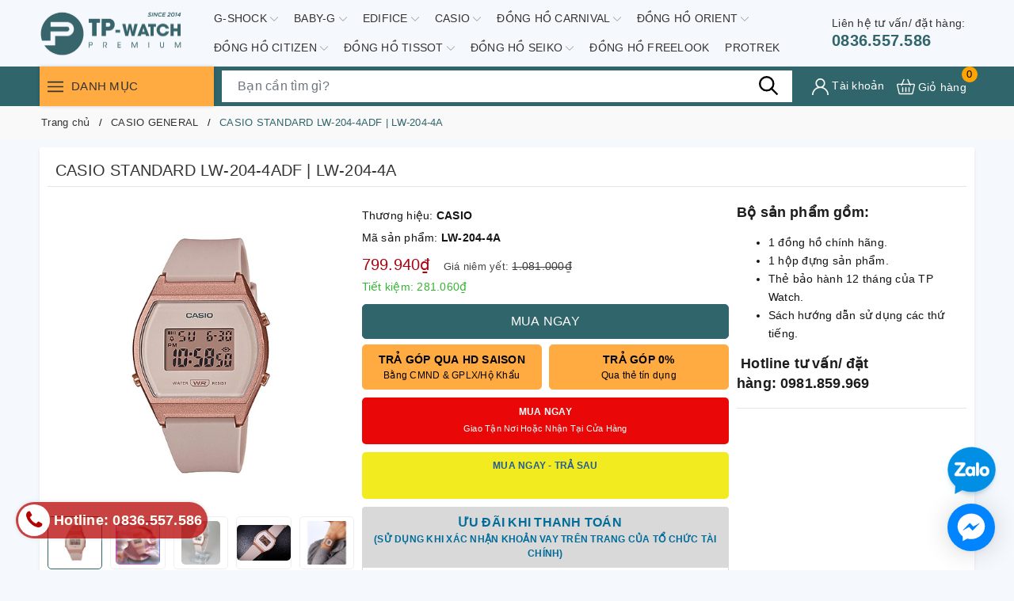

--- FILE ---
content_type: text/html; charset=utf-8
request_url: https://www.google.com/recaptcha/api2/anchor?ar=1&k=6Ldtu4IUAAAAAMQzG1gCw3wFlx_GytlZyLrXcsuK&co=aHR0cHM6Ly90cHdhdGNoLmNvbS52bjo0NDM.&hl=en&v=PoyoqOPhxBO7pBk68S4YbpHZ&size=invisible&anchor-ms=20000&execute-ms=30000&cb=euuc5ovklzf5
body_size: 48752
content:
<!DOCTYPE HTML><html dir="ltr" lang="en"><head><meta http-equiv="Content-Type" content="text/html; charset=UTF-8">
<meta http-equiv="X-UA-Compatible" content="IE=edge">
<title>reCAPTCHA</title>
<style type="text/css">
/* cyrillic-ext */
@font-face {
  font-family: 'Roboto';
  font-style: normal;
  font-weight: 400;
  font-stretch: 100%;
  src: url(//fonts.gstatic.com/s/roboto/v48/KFO7CnqEu92Fr1ME7kSn66aGLdTylUAMa3GUBHMdazTgWw.woff2) format('woff2');
  unicode-range: U+0460-052F, U+1C80-1C8A, U+20B4, U+2DE0-2DFF, U+A640-A69F, U+FE2E-FE2F;
}
/* cyrillic */
@font-face {
  font-family: 'Roboto';
  font-style: normal;
  font-weight: 400;
  font-stretch: 100%;
  src: url(//fonts.gstatic.com/s/roboto/v48/KFO7CnqEu92Fr1ME7kSn66aGLdTylUAMa3iUBHMdazTgWw.woff2) format('woff2');
  unicode-range: U+0301, U+0400-045F, U+0490-0491, U+04B0-04B1, U+2116;
}
/* greek-ext */
@font-face {
  font-family: 'Roboto';
  font-style: normal;
  font-weight: 400;
  font-stretch: 100%;
  src: url(//fonts.gstatic.com/s/roboto/v48/KFO7CnqEu92Fr1ME7kSn66aGLdTylUAMa3CUBHMdazTgWw.woff2) format('woff2');
  unicode-range: U+1F00-1FFF;
}
/* greek */
@font-face {
  font-family: 'Roboto';
  font-style: normal;
  font-weight: 400;
  font-stretch: 100%;
  src: url(//fonts.gstatic.com/s/roboto/v48/KFO7CnqEu92Fr1ME7kSn66aGLdTylUAMa3-UBHMdazTgWw.woff2) format('woff2');
  unicode-range: U+0370-0377, U+037A-037F, U+0384-038A, U+038C, U+038E-03A1, U+03A3-03FF;
}
/* math */
@font-face {
  font-family: 'Roboto';
  font-style: normal;
  font-weight: 400;
  font-stretch: 100%;
  src: url(//fonts.gstatic.com/s/roboto/v48/KFO7CnqEu92Fr1ME7kSn66aGLdTylUAMawCUBHMdazTgWw.woff2) format('woff2');
  unicode-range: U+0302-0303, U+0305, U+0307-0308, U+0310, U+0312, U+0315, U+031A, U+0326-0327, U+032C, U+032F-0330, U+0332-0333, U+0338, U+033A, U+0346, U+034D, U+0391-03A1, U+03A3-03A9, U+03B1-03C9, U+03D1, U+03D5-03D6, U+03F0-03F1, U+03F4-03F5, U+2016-2017, U+2034-2038, U+203C, U+2040, U+2043, U+2047, U+2050, U+2057, U+205F, U+2070-2071, U+2074-208E, U+2090-209C, U+20D0-20DC, U+20E1, U+20E5-20EF, U+2100-2112, U+2114-2115, U+2117-2121, U+2123-214F, U+2190, U+2192, U+2194-21AE, U+21B0-21E5, U+21F1-21F2, U+21F4-2211, U+2213-2214, U+2216-22FF, U+2308-230B, U+2310, U+2319, U+231C-2321, U+2336-237A, U+237C, U+2395, U+239B-23B7, U+23D0, U+23DC-23E1, U+2474-2475, U+25AF, U+25B3, U+25B7, U+25BD, U+25C1, U+25CA, U+25CC, U+25FB, U+266D-266F, U+27C0-27FF, U+2900-2AFF, U+2B0E-2B11, U+2B30-2B4C, U+2BFE, U+3030, U+FF5B, U+FF5D, U+1D400-1D7FF, U+1EE00-1EEFF;
}
/* symbols */
@font-face {
  font-family: 'Roboto';
  font-style: normal;
  font-weight: 400;
  font-stretch: 100%;
  src: url(//fonts.gstatic.com/s/roboto/v48/KFO7CnqEu92Fr1ME7kSn66aGLdTylUAMaxKUBHMdazTgWw.woff2) format('woff2');
  unicode-range: U+0001-000C, U+000E-001F, U+007F-009F, U+20DD-20E0, U+20E2-20E4, U+2150-218F, U+2190, U+2192, U+2194-2199, U+21AF, U+21E6-21F0, U+21F3, U+2218-2219, U+2299, U+22C4-22C6, U+2300-243F, U+2440-244A, U+2460-24FF, U+25A0-27BF, U+2800-28FF, U+2921-2922, U+2981, U+29BF, U+29EB, U+2B00-2BFF, U+4DC0-4DFF, U+FFF9-FFFB, U+10140-1018E, U+10190-1019C, U+101A0, U+101D0-101FD, U+102E0-102FB, U+10E60-10E7E, U+1D2C0-1D2D3, U+1D2E0-1D37F, U+1F000-1F0FF, U+1F100-1F1AD, U+1F1E6-1F1FF, U+1F30D-1F30F, U+1F315, U+1F31C, U+1F31E, U+1F320-1F32C, U+1F336, U+1F378, U+1F37D, U+1F382, U+1F393-1F39F, U+1F3A7-1F3A8, U+1F3AC-1F3AF, U+1F3C2, U+1F3C4-1F3C6, U+1F3CA-1F3CE, U+1F3D4-1F3E0, U+1F3ED, U+1F3F1-1F3F3, U+1F3F5-1F3F7, U+1F408, U+1F415, U+1F41F, U+1F426, U+1F43F, U+1F441-1F442, U+1F444, U+1F446-1F449, U+1F44C-1F44E, U+1F453, U+1F46A, U+1F47D, U+1F4A3, U+1F4B0, U+1F4B3, U+1F4B9, U+1F4BB, U+1F4BF, U+1F4C8-1F4CB, U+1F4D6, U+1F4DA, U+1F4DF, U+1F4E3-1F4E6, U+1F4EA-1F4ED, U+1F4F7, U+1F4F9-1F4FB, U+1F4FD-1F4FE, U+1F503, U+1F507-1F50B, U+1F50D, U+1F512-1F513, U+1F53E-1F54A, U+1F54F-1F5FA, U+1F610, U+1F650-1F67F, U+1F687, U+1F68D, U+1F691, U+1F694, U+1F698, U+1F6AD, U+1F6B2, U+1F6B9-1F6BA, U+1F6BC, U+1F6C6-1F6CF, U+1F6D3-1F6D7, U+1F6E0-1F6EA, U+1F6F0-1F6F3, U+1F6F7-1F6FC, U+1F700-1F7FF, U+1F800-1F80B, U+1F810-1F847, U+1F850-1F859, U+1F860-1F887, U+1F890-1F8AD, U+1F8B0-1F8BB, U+1F8C0-1F8C1, U+1F900-1F90B, U+1F93B, U+1F946, U+1F984, U+1F996, U+1F9E9, U+1FA00-1FA6F, U+1FA70-1FA7C, U+1FA80-1FA89, U+1FA8F-1FAC6, U+1FACE-1FADC, U+1FADF-1FAE9, U+1FAF0-1FAF8, U+1FB00-1FBFF;
}
/* vietnamese */
@font-face {
  font-family: 'Roboto';
  font-style: normal;
  font-weight: 400;
  font-stretch: 100%;
  src: url(//fonts.gstatic.com/s/roboto/v48/KFO7CnqEu92Fr1ME7kSn66aGLdTylUAMa3OUBHMdazTgWw.woff2) format('woff2');
  unicode-range: U+0102-0103, U+0110-0111, U+0128-0129, U+0168-0169, U+01A0-01A1, U+01AF-01B0, U+0300-0301, U+0303-0304, U+0308-0309, U+0323, U+0329, U+1EA0-1EF9, U+20AB;
}
/* latin-ext */
@font-face {
  font-family: 'Roboto';
  font-style: normal;
  font-weight: 400;
  font-stretch: 100%;
  src: url(//fonts.gstatic.com/s/roboto/v48/KFO7CnqEu92Fr1ME7kSn66aGLdTylUAMa3KUBHMdazTgWw.woff2) format('woff2');
  unicode-range: U+0100-02BA, U+02BD-02C5, U+02C7-02CC, U+02CE-02D7, U+02DD-02FF, U+0304, U+0308, U+0329, U+1D00-1DBF, U+1E00-1E9F, U+1EF2-1EFF, U+2020, U+20A0-20AB, U+20AD-20C0, U+2113, U+2C60-2C7F, U+A720-A7FF;
}
/* latin */
@font-face {
  font-family: 'Roboto';
  font-style: normal;
  font-weight: 400;
  font-stretch: 100%;
  src: url(//fonts.gstatic.com/s/roboto/v48/KFO7CnqEu92Fr1ME7kSn66aGLdTylUAMa3yUBHMdazQ.woff2) format('woff2');
  unicode-range: U+0000-00FF, U+0131, U+0152-0153, U+02BB-02BC, U+02C6, U+02DA, U+02DC, U+0304, U+0308, U+0329, U+2000-206F, U+20AC, U+2122, U+2191, U+2193, U+2212, U+2215, U+FEFF, U+FFFD;
}
/* cyrillic-ext */
@font-face {
  font-family: 'Roboto';
  font-style: normal;
  font-weight: 500;
  font-stretch: 100%;
  src: url(//fonts.gstatic.com/s/roboto/v48/KFO7CnqEu92Fr1ME7kSn66aGLdTylUAMa3GUBHMdazTgWw.woff2) format('woff2');
  unicode-range: U+0460-052F, U+1C80-1C8A, U+20B4, U+2DE0-2DFF, U+A640-A69F, U+FE2E-FE2F;
}
/* cyrillic */
@font-face {
  font-family: 'Roboto';
  font-style: normal;
  font-weight: 500;
  font-stretch: 100%;
  src: url(//fonts.gstatic.com/s/roboto/v48/KFO7CnqEu92Fr1ME7kSn66aGLdTylUAMa3iUBHMdazTgWw.woff2) format('woff2');
  unicode-range: U+0301, U+0400-045F, U+0490-0491, U+04B0-04B1, U+2116;
}
/* greek-ext */
@font-face {
  font-family: 'Roboto';
  font-style: normal;
  font-weight: 500;
  font-stretch: 100%;
  src: url(//fonts.gstatic.com/s/roboto/v48/KFO7CnqEu92Fr1ME7kSn66aGLdTylUAMa3CUBHMdazTgWw.woff2) format('woff2');
  unicode-range: U+1F00-1FFF;
}
/* greek */
@font-face {
  font-family: 'Roboto';
  font-style: normal;
  font-weight: 500;
  font-stretch: 100%;
  src: url(//fonts.gstatic.com/s/roboto/v48/KFO7CnqEu92Fr1ME7kSn66aGLdTylUAMa3-UBHMdazTgWw.woff2) format('woff2');
  unicode-range: U+0370-0377, U+037A-037F, U+0384-038A, U+038C, U+038E-03A1, U+03A3-03FF;
}
/* math */
@font-face {
  font-family: 'Roboto';
  font-style: normal;
  font-weight: 500;
  font-stretch: 100%;
  src: url(//fonts.gstatic.com/s/roboto/v48/KFO7CnqEu92Fr1ME7kSn66aGLdTylUAMawCUBHMdazTgWw.woff2) format('woff2');
  unicode-range: U+0302-0303, U+0305, U+0307-0308, U+0310, U+0312, U+0315, U+031A, U+0326-0327, U+032C, U+032F-0330, U+0332-0333, U+0338, U+033A, U+0346, U+034D, U+0391-03A1, U+03A3-03A9, U+03B1-03C9, U+03D1, U+03D5-03D6, U+03F0-03F1, U+03F4-03F5, U+2016-2017, U+2034-2038, U+203C, U+2040, U+2043, U+2047, U+2050, U+2057, U+205F, U+2070-2071, U+2074-208E, U+2090-209C, U+20D0-20DC, U+20E1, U+20E5-20EF, U+2100-2112, U+2114-2115, U+2117-2121, U+2123-214F, U+2190, U+2192, U+2194-21AE, U+21B0-21E5, U+21F1-21F2, U+21F4-2211, U+2213-2214, U+2216-22FF, U+2308-230B, U+2310, U+2319, U+231C-2321, U+2336-237A, U+237C, U+2395, U+239B-23B7, U+23D0, U+23DC-23E1, U+2474-2475, U+25AF, U+25B3, U+25B7, U+25BD, U+25C1, U+25CA, U+25CC, U+25FB, U+266D-266F, U+27C0-27FF, U+2900-2AFF, U+2B0E-2B11, U+2B30-2B4C, U+2BFE, U+3030, U+FF5B, U+FF5D, U+1D400-1D7FF, U+1EE00-1EEFF;
}
/* symbols */
@font-face {
  font-family: 'Roboto';
  font-style: normal;
  font-weight: 500;
  font-stretch: 100%;
  src: url(//fonts.gstatic.com/s/roboto/v48/KFO7CnqEu92Fr1ME7kSn66aGLdTylUAMaxKUBHMdazTgWw.woff2) format('woff2');
  unicode-range: U+0001-000C, U+000E-001F, U+007F-009F, U+20DD-20E0, U+20E2-20E4, U+2150-218F, U+2190, U+2192, U+2194-2199, U+21AF, U+21E6-21F0, U+21F3, U+2218-2219, U+2299, U+22C4-22C6, U+2300-243F, U+2440-244A, U+2460-24FF, U+25A0-27BF, U+2800-28FF, U+2921-2922, U+2981, U+29BF, U+29EB, U+2B00-2BFF, U+4DC0-4DFF, U+FFF9-FFFB, U+10140-1018E, U+10190-1019C, U+101A0, U+101D0-101FD, U+102E0-102FB, U+10E60-10E7E, U+1D2C0-1D2D3, U+1D2E0-1D37F, U+1F000-1F0FF, U+1F100-1F1AD, U+1F1E6-1F1FF, U+1F30D-1F30F, U+1F315, U+1F31C, U+1F31E, U+1F320-1F32C, U+1F336, U+1F378, U+1F37D, U+1F382, U+1F393-1F39F, U+1F3A7-1F3A8, U+1F3AC-1F3AF, U+1F3C2, U+1F3C4-1F3C6, U+1F3CA-1F3CE, U+1F3D4-1F3E0, U+1F3ED, U+1F3F1-1F3F3, U+1F3F5-1F3F7, U+1F408, U+1F415, U+1F41F, U+1F426, U+1F43F, U+1F441-1F442, U+1F444, U+1F446-1F449, U+1F44C-1F44E, U+1F453, U+1F46A, U+1F47D, U+1F4A3, U+1F4B0, U+1F4B3, U+1F4B9, U+1F4BB, U+1F4BF, U+1F4C8-1F4CB, U+1F4D6, U+1F4DA, U+1F4DF, U+1F4E3-1F4E6, U+1F4EA-1F4ED, U+1F4F7, U+1F4F9-1F4FB, U+1F4FD-1F4FE, U+1F503, U+1F507-1F50B, U+1F50D, U+1F512-1F513, U+1F53E-1F54A, U+1F54F-1F5FA, U+1F610, U+1F650-1F67F, U+1F687, U+1F68D, U+1F691, U+1F694, U+1F698, U+1F6AD, U+1F6B2, U+1F6B9-1F6BA, U+1F6BC, U+1F6C6-1F6CF, U+1F6D3-1F6D7, U+1F6E0-1F6EA, U+1F6F0-1F6F3, U+1F6F7-1F6FC, U+1F700-1F7FF, U+1F800-1F80B, U+1F810-1F847, U+1F850-1F859, U+1F860-1F887, U+1F890-1F8AD, U+1F8B0-1F8BB, U+1F8C0-1F8C1, U+1F900-1F90B, U+1F93B, U+1F946, U+1F984, U+1F996, U+1F9E9, U+1FA00-1FA6F, U+1FA70-1FA7C, U+1FA80-1FA89, U+1FA8F-1FAC6, U+1FACE-1FADC, U+1FADF-1FAE9, U+1FAF0-1FAF8, U+1FB00-1FBFF;
}
/* vietnamese */
@font-face {
  font-family: 'Roboto';
  font-style: normal;
  font-weight: 500;
  font-stretch: 100%;
  src: url(//fonts.gstatic.com/s/roboto/v48/KFO7CnqEu92Fr1ME7kSn66aGLdTylUAMa3OUBHMdazTgWw.woff2) format('woff2');
  unicode-range: U+0102-0103, U+0110-0111, U+0128-0129, U+0168-0169, U+01A0-01A1, U+01AF-01B0, U+0300-0301, U+0303-0304, U+0308-0309, U+0323, U+0329, U+1EA0-1EF9, U+20AB;
}
/* latin-ext */
@font-face {
  font-family: 'Roboto';
  font-style: normal;
  font-weight: 500;
  font-stretch: 100%;
  src: url(//fonts.gstatic.com/s/roboto/v48/KFO7CnqEu92Fr1ME7kSn66aGLdTylUAMa3KUBHMdazTgWw.woff2) format('woff2');
  unicode-range: U+0100-02BA, U+02BD-02C5, U+02C7-02CC, U+02CE-02D7, U+02DD-02FF, U+0304, U+0308, U+0329, U+1D00-1DBF, U+1E00-1E9F, U+1EF2-1EFF, U+2020, U+20A0-20AB, U+20AD-20C0, U+2113, U+2C60-2C7F, U+A720-A7FF;
}
/* latin */
@font-face {
  font-family: 'Roboto';
  font-style: normal;
  font-weight: 500;
  font-stretch: 100%;
  src: url(//fonts.gstatic.com/s/roboto/v48/KFO7CnqEu92Fr1ME7kSn66aGLdTylUAMa3yUBHMdazQ.woff2) format('woff2');
  unicode-range: U+0000-00FF, U+0131, U+0152-0153, U+02BB-02BC, U+02C6, U+02DA, U+02DC, U+0304, U+0308, U+0329, U+2000-206F, U+20AC, U+2122, U+2191, U+2193, U+2212, U+2215, U+FEFF, U+FFFD;
}
/* cyrillic-ext */
@font-face {
  font-family: 'Roboto';
  font-style: normal;
  font-weight: 900;
  font-stretch: 100%;
  src: url(//fonts.gstatic.com/s/roboto/v48/KFO7CnqEu92Fr1ME7kSn66aGLdTylUAMa3GUBHMdazTgWw.woff2) format('woff2');
  unicode-range: U+0460-052F, U+1C80-1C8A, U+20B4, U+2DE0-2DFF, U+A640-A69F, U+FE2E-FE2F;
}
/* cyrillic */
@font-face {
  font-family: 'Roboto';
  font-style: normal;
  font-weight: 900;
  font-stretch: 100%;
  src: url(//fonts.gstatic.com/s/roboto/v48/KFO7CnqEu92Fr1ME7kSn66aGLdTylUAMa3iUBHMdazTgWw.woff2) format('woff2');
  unicode-range: U+0301, U+0400-045F, U+0490-0491, U+04B0-04B1, U+2116;
}
/* greek-ext */
@font-face {
  font-family: 'Roboto';
  font-style: normal;
  font-weight: 900;
  font-stretch: 100%;
  src: url(//fonts.gstatic.com/s/roboto/v48/KFO7CnqEu92Fr1ME7kSn66aGLdTylUAMa3CUBHMdazTgWw.woff2) format('woff2');
  unicode-range: U+1F00-1FFF;
}
/* greek */
@font-face {
  font-family: 'Roboto';
  font-style: normal;
  font-weight: 900;
  font-stretch: 100%;
  src: url(//fonts.gstatic.com/s/roboto/v48/KFO7CnqEu92Fr1ME7kSn66aGLdTylUAMa3-UBHMdazTgWw.woff2) format('woff2');
  unicode-range: U+0370-0377, U+037A-037F, U+0384-038A, U+038C, U+038E-03A1, U+03A3-03FF;
}
/* math */
@font-face {
  font-family: 'Roboto';
  font-style: normal;
  font-weight: 900;
  font-stretch: 100%;
  src: url(//fonts.gstatic.com/s/roboto/v48/KFO7CnqEu92Fr1ME7kSn66aGLdTylUAMawCUBHMdazTgWw.woff2) format('woff2');
  unicode-range: U+0302-0303, U+0305, U+0307-0308, U+0310, U+0312, U+0315, U+031A, U+0326-0327, U+032C, U+032F-0330, U+0332-0333, U+0338, U+033A, U+0346, U+034D, U+0391-03A1, U+03A3-03A9, U+03B1-03C9, U+03D1, U+03D5-03D6, U+03F0-03F1, U+03F4-03F5, U+2016-2017, U+2034-2038, U+203C, U+2040, U+2043, U+2047, U+2050, U+2057, U+205F, U+2070-2071, U+2074-208E, U+2090-209C, U+20D0-20DC, U+20E1, U+20E5-20EF, U+2100-2112, U+2114-2115, U+2117-2121, U+2123-214F, U+2190, U+2192, U+2194-21AE, U+21B0-21E5, U+21F1-21F2, U+21F4-2211, U+2213-2214, U+2216-22FF, U+2308-230B, U+2310, U+2319, U+231C-2321, U+2336-237A, U+237C, U+2395, U+239B-23B7, U+23D0, U+23DC-23E1, U+2474-2475, U+25AF, U+25B3, U+25B7, U+25BD, U+25C1, U+25CA, U+25CC, U+25FB, U+266D-266F, U+27C0-27FF, U+2900-2AFF, U+2B0E-2B11, U+2B30-2B4C, U+2BFE, U+3030, U+FF5B, U+FF5D, U+1D400-1D7FF, U+1EE00-1EEFF;
}
/* symbols */
@font-face {
  font-family: 'Roboto';
  font-style: normal;
  font-weight: 900;
  font-stretch: 100%;
  src: url(//fonts.gstatic.com/s/roboto/v48/KFO7CnqEu92Fr1ME7kSn66aGLdTylUAMaxKUBHMdazTgWw.woff2) format('woff2');
  unicode-range: U+0001-000C, U+000E-001F, U+007F-009F, U+20DD-20E0, U+20E2-20E4, U+2150-218F, U+2190, U+2192, U+2194-2199, U+21AF, U+21E6-21F0, U+21F3, U+2218-2219, U+2299, U+22C4-22C6, U+2300-243F, U+2440-244A, U+2460-24FF, U+25A0-27BF, U+2800-28FF, U+2921-2922, U+2981, U+29BF, U+29EB, U+2B00-2BFF, U+4DC0-4DFF, U+FFF9-FFFB, U+10140-1018E, U+10190-1019C, U+101A0, U+101D0-101FD, U+102E0-102FB, U+10E60-10E7E, U+1D2C0-1D2D3, U+1D2E0-1D37F, U+1F000-1F0FF, U+1F100-1F1AD, U+1F1E6-1F1FF, U+1F30D-1F30F, U+1F315, U+1F31C, U+1F31E, U+1F320-1F32C, U+1F336, U+1F378, U+1F37D, U+1F382, U+1F393-1F39F, U+1F3A7-1F3A8, U+1F3AC-1F3AF, U+1F3C2, U+1F3C4-1F3C6, U+1F3CA-1F3CE, U+1F3D4-1F3E0, U+1F3ED, U+1F3F1-1F3F3, U+1F3F5-1F3F7, U+1F408, U+1F415, U+1F41F, U+1F426, U+1F43F, U+1F441-1F442, U+1F444, U+1F446-1F449, U+1F44C-1F44E, U+1F453, U+1F46A, U+1F47D, U+1F4A3, U+1F4B0, U+1F4B3, U+1F4B9, U+1F4BB, U+1F4BF, U+1F4C8-1F4CB, U+1F4D6, U+1F4DA, U+1F4DF, U+1F4E3-1F4E6, U+1F4EA-1F4ED, U+1F4F7, U+1F4F9-1F4FB, U+1F4FD-1F4FE, U+1F503, U+1F507-1F50B, U+1F50D, U+1F512-1F513, U+1F53E-1F54A, U+1F54F-1F5FA, U+1F610, U+1F650-1F67F, U+1F687, U+1F68D, U+1F691, U+1F694, U+1F698, U+1F6AD, U+1F6B2, U+1F6B9-1F6BA, U+1F6BC, U+1F6C6-1F6CF, U+1F6D3-1F6D7, U+1F6E0-1F6EA, U+1F6F0-1F6F3, U+1F6F7-1F6FC, U+1F700-1F7FF, U+1F800-1F80B, U+1F810-1F847, U+1F850-1F859, U+1F860-1F887, U+1F890-1F8AD, U+1F8B0-1F8BB, U+1F8C0-1F8C1, U+1F900-1F90B, U+1F93B, U+1F946, U+1F984, U+1F996, U+1F9E9, U+1FA00-1FA6F, U+1FA70-1FA7C, U+1FA80-1FA89, U+1FA8F-1FAC6, U+1FACE-1FADC, U+1FADF-1FAE9, U+1FAF0-1FAF8, U+1FB00-1FBFF;
}
/* vietnamese */
@font-face {
  font-family: 'Roboto';
  font-style: normal;
  font-weight: 900;
  font-stretch: 100%;
  src: url(//fonts.gstatic.com/s/roboto/v48/KFO7CnqEu92Fr1ME7kSn66aGLdTylUAMa3OUBHMdazTgWw.woff2) format('woff2');
  unicode-range: U+0102-0103, U+0110-0111, U+0128-0129, U+0168-0169, U+01A0-01A1, U+01AF-01B0, U+0300-0301, U+0303-0304, U+0308-0309, U+0323, U+0329, U+1EA0-1EF9, U+20AB;
}
/* latin-ext */
@font-face {
  font-family: 'Roboto';
  font-style: normal;
  font-weight: 900;
  font-stretch: 100%;
  src: url(//fonts.gstatic.com/s/roboto/v48/KFO7CnqEu92Fr1ME7kSn66aGLdTylUAMa3KUBHMdazTgWw.woff2) format('woff2');
  unicode-range: U+0100-02BA, U+02BD-02C5, U+02C7-02CC, U+02CE-02D7, U+02DD-02FF, U+0304, U+0308, U+0329, U+1D00-1DBF, U+1E00-1E9F, U+1EF2-1EFF, U+2020, U+20A0-20AB, U+20AD-20C0, U+2113, U+2C60-2C7F, U+A720-A7FF;
}
/* latin */
@font-face {
  font-family: 'Roboto';
  font-style: normal;
  font-weight: 900;
  font-stretch: 100%;
  src: url(//fonts.gstatic.com/s/roboto/v48/KFO7CnqEu92Fr1ME7kSn66aGLdTylUAMa3yUBHMdazQ.woff2) format('woff2');
  unicode-range: U+0000-00FF, U+0131, U+0152-0153, U+02BB-02BC, U+02C6, U+02DA, U+02DC, U+0304, U+0308, U+0329, U+2000-206F, U+20AC, U+2122, U+2191, U+2193, U+2212, U+2215, U+FEFF, U+FFFD;
}

</style>
<link rel="stylesheet" type="text/css" href="https://www.gstatic.com/recaptcha/releases/PoyoqOPhxBO7pBk68S4YbpHZ/styles__ltr.css">
<script nonce="fu3KBaKVuZRJ54n4smhUpg" type="text/javascript">window['__recaptcha_api'] = 'https://www.google.com/recaptcha/api2/';</script>
<script type="text/javascript" src="https://www.gstatic.com/recaptcha/releases/PoyoqOPhxBO7pBk68S4YbpHZ/recaptcha__en.js" nonce="fu3KBaKVuZRJ54n4smhUpg">
      
    </script></head>
<body><div id="rc-anchor-alert" class="rc-anchor-alert"></div>
<input type="hidden" id="recaptcha-token" value="[base64]">
<script type="text/javascript" nonce="fu3KBaKVuZRJ54n4smhUpg">
      recaptcha.anchor.Main.init("[\x22ainput\x22,[\x22bgdata\x22,\x22\x22,\[base64]/[base64]/MjU1Ong/[base64]/[base64]/[base64]/[base64]/[base64]/[base64]/[base64]/[base64]/[base64]/[base64]/[base64]/[base64]/[base64]/[base64]/[base64]\\u003d\x22,\[base64]\x22,\x22C8KAw4/Dl3/DvMOww5fDs8Onw6ZKPcOHwowjw7IEwp8NRsOaPcO8w53Dp8Ktw7vDpUjCvsO0w6fDp8Kiw69keHYZwo7CgVTDhcKnfGR2asOJUwd7w7DDmMO4w7rDuClUwq44w4JgwqLDjMK+CH0Vw4LDhcOCWcODw4NMJjDCrcOnBDETw5JGXsK/wprDryXCgkDCi8OYEWnDhMOhw6fDssOGdmLCtMO0w4EIXkLCmcKwwrBQwoTCgGdtUHfDuAbCoMObUS7Cl8KKDXVkMsOXLcKZK8O6wosYw7zCqAxpKMKGDcOsD8KMJcO5VTfCkFXCrm/Dj8KQLsOrE8Kpw7RrZMKSe8O9wow/wowJL0obbcOvaT7CqcKEwqTDqsKow7DCpMOlH8KocsOCTMOlJ8OCwq1gwoLCmiTCoHl5XXXCsMKGRlHDuCIPYnzDgmQ/wpUcNsKxTkDCgDp6wrEPwqzCpBHDksObw6h2w78vw4ANWw7Dr8OGwoltRUhRwp7CsTjCg8OhMMOld8OVwoLCgCBABwNEXinChlXDpjjDpm7DrEw9WCYhZMK2BSPCikbCmXPDsMKdw5nDtMOxCMK1wqAYM8OsKMOVwqzChHjChzZrIsKIwpwaHHV0eH4CDsO/XmTDkMO1w4c3w5VtwqRPBD/DmyvChcO3w4zCuWUqw5HCmlZRw53DnxbDoxAuOwPDjsKAw6fCs8Kkwq5yw4vDiR3Cq8Oew67CuW3CuAXCpsOjag1jOMOewoRRwpTDv11Gw5xUwqtuEcOEw7Q9djDCm8Kcwp1dwr0eQsOBD8KjwrNhwqcSw6hIw7LCnjDDo8ORQU7DhCdYw5/DnMObw7xSCCLDgMKPw49swp58aifCl1dew57CmVQ6wrM8w6XClA/DqsKPVQEtwroAwro6SMOKw4xVw7LDsMKyACwab0oxRjYOLjLDusObBFV2w4fDg8O/w5bDg8OWw6x7w6zCocOVw7LDkMOCDH55w7ZpGMOFw67DvBDDrMODw6wgwohaC8ODAcK6enPDrcK2wo3DoEUOfzoyw7sMTMK5w4/CjMOmdE55w5ZAHMOMbUvDrcKKwoRhJMO1blXDtMK4G8KUDm09QcK2OTMXPA0twoTDi8O0KcObwrVaegjChk3ChMK3eAAAwo0GOMOkJRHDg8KuWRVrw5bDkcKSClN+E8KPwoJYCwliCcKOZE7CqWbDuCpyZEbDvikvw7htwq8DKgIAfm/DksOywqdZdsOoFRRXJMKFaXxPwp8LwofDgFJlRGbDsRPDn8KNNMKowqfCoEl+ecOMwopSbsKNJDbDhXgjFHYGGXXCsMOLw6rDucKawprDncOJRcKUbVoFw7TCuXtVwp8OQcKha37CqcKowp/CucO2w5DDvMOxPMKLD8O9w4bChSfCmMKIw6tcV2Bwwo7DpcOwbMOZAsKUAMK/wo8VDE45Ux5MQETDogHDtkXCucKLwojCo3fDksO0QsKVd8OMHCgLwowoAF8NwqQMwr3ChsOCwoZ9bVzDp8OpwrPCvRzDgsODwp9iWcOWwoRoLcOsSWLCjCN/wocgYFPDvg3CuSHCusOfGcK/BUjDssOvworDmGNjw4XCjcOYwr7Ck8O7ccKVC29IG8K/[base64]/CosKxwpU5wo5kETdHwrLCuCFPBnpaZMOhw6jDrDXDvsKVDcObJDBLVUbCjX3CqMOJw5DCpBLCksKoJMK9wqQew5PDgsOgw4RAOcOSM8OZw4fCnwFXCzzDrAXCs2zDg8K1ScKsGR8Rw6hBPnzCgMKpCsK0w7EDwpwKw5I0wp/DrMOWw4jDtUJNAUfDu8OYw5jDt8O9wo7DghVPwqN9w7TDt1bCrcO8ScKVwoXDmMKacsOGa1ULWMOfwqLDmBHDhsOvRsKRw4lYwoERwrTDhMO8w7/Cj2PCmMOhaMOtwrXCo8KrdsKgwrsYw4QrwrF1TcKZw51hwpQ6MWXCh1/CpsOtfcO5woXCs2DCo1VXTWrDscOvw4/DoMOIw7/CssOewp7DiR7ChksawolPw5bCrMOowrjDvcO2w5DCiQrDjcOEKFN/NSpbwrbDjzfDk8KST8O5BMO8w4fCnMOuCcKsw7/Dhk/DosOhMsOIFwXCo2AGwqIswoNRF8Kzw73Cphw+wpNgOi8owr3CuGnDmcK1YMOjw4bCrD13DDPDlGVARlPCv3Ajw79/dsONwqk0dMKOwqJIwqg2GsOiXcKKw7XDosKVwo8MPXPDjVHCiUsoWl0ww7YRwpPCjsKQw7o0ScOdw43CtxrCgjbDj37CnsK2woI9w7vDhMOHM8OGaMKLw60EwqE+FB7DoMOgwrfCk8KLEH/[base64]/[base64]/DtMKZT3fDl04TV8KjFcKyeMKFw454w6ULw4kDw6MvMAYbUjXCqHsLwp3DpcO7eyDDjl7Dj8Oawpw5woDDmEvDqMO9OMKwBzcmK8OkTcKvEz/[base64]/wofDtsOpCMK/[base64]/Cn8OabzzCocOgwoPChAfDgsKIZmozw612CcOOw4sYwo3DuR7DqjUDPcOPwr8/McKPT1LCoh5Ow7HDo8OXe8KQwqPCtn/[base64]/DlMOxbhHCnDTDisO2woJlUCzCtMOfPwLDucOGVsKlTDhXMsKGwr3Ds8O1GQrDi8KcwrUxQlnDjsOqLQ3CnMKhTi7Dk8KywqJJwr/DpmLDljdfw5siNcOKwrhnw5BaK8OzU2kXSlVkUsKcalYbUMOMw4sQdBHCgU/CnjEuDBAAwrbCnMKeYcKnw6ZIJsKpwog4VRfDiHvCmDINwq1Xw4TDqgfDnsK7wr7ChSfCgBfCghNKf8OlWMOpw5Q9R07Co8KdDMKmw4DCiis+wpLDgsKRZHZ8w4EZf8KQw7Nrw7PDgSLDqFfDgUTDggdhw5xPOkvCqmvDhcKEw5BJdCnCncKwdDoFwr/DnsKDw7DDsRcQbsKEwqxXw78dJcO7E8OVQcKvwrkbNcOMJsKfTMOmwq7Cq8KRTzM/dSJRDws+wpt4wrTDlMKCTsO2YQXDjsK7S2YYBcOXW8OLw4/[base64]/DicKNWMKQXMKJw7HCq8KkN8KYScOHw7PCjMOlw6lpw7XCgCtzbyUAZMKudsOgN1rDjMOkw4pqPzY0w77CoMKjB8KcEWzDtsODUHx8wrs/SMKfD8K0woAJw7YiKMOZw7Frw4AnwoHDhsK3Ox0PX8O4STnCiEfCq8OVwpF4woUfwr4Lw7DDl8OGw7zCuXvDqCvDosOkdsOPKRlhaknDrznDosK/AlR7ZBZ2L3fCqDVuV1ANw7zClsKNOsOPFwgZw6nDjlHDsTHCj8O3w4XCkSoqSMO2wp8VUsOXYzbCiHbCgMKKwrxxwpvCsm/CuMKFFU0Nw5/DgMOgbcOpOMOhw5jDtx3CuWMnaB/[base64]/GMOHwovCixTDixDCpMK9dwIAX8ObAQ0Zw6RKUXIFw7VnwrDDo8ODw47Dm8OwexFgw6XCoMOvw5VnKcK6ElPDncKkw5JGw5USFT3CgcOgKRsDIRjDtSvCqDYww4IUwpcZOcKNwpl/[base64]/CtWbDuXVOUFDCpsKlMsKFN2xcw5fDu2MaeivClMK+wrJcQ8OodBZRA0JSwphhwo/[base64]/CmkTDhcK+wpbDmBYiXRtVwrtbEE0WWDbCuMO/KMKyJWEzHjTDosOdPX/[base64]/ChAkfGMOLw7fCmsOgFwDClsOpwoYRw4nCu2fCh8ObL8O5woHDtMKZwrYRNsOhIMOzw5nDqj3CqMOmwoPCu0/[base64]/DrMKeYcK1wpNmw4rCuDbCuyZPw5PCk3vCi8KAwrs4wqHCkGPCrUhHwo16w6zCtgA3wpxhw5PCqFbClQMPN3x+Yzl7wqDCksObMsKJczATT8OpwoTCssOqw7PCtMORwq4PLSrDoSFawoMme8KcwqzDo1/CnsK/wqMCwpLDk8KQJULCo8K1w5HCunwECDDCksOmwrJ/Iz1DbsKMw6nCkcOSJmQzwrfCk8O0w6bCq8Kjwrk/[base64]/DiBY3wqIYw67DryJpRMKoZShmwrJ7N8OQwoM9w6XCtXYtwofDqMOCAT7DsCTDvHlPwp09D8K3w70YwqPCncOww7fCoRxpW8KdT8OWBjPCpCHDl8Knwo08S8OSw4MRccO/w4Vqwp1cL8K6BGTDt2HCtcK6JAgwwos4I3fDhggxwrLCu8O0b8KocsOzJsKUw6zClMOgwp9aw7tqQQPDvUN5S0BDw717d8KrwqoRw6nDoFsbK8O5MSIFfMOpwonCrApOwoxWEXfDvBnCnj/CsznDoMKMK8KZwrYeTiUyw74nw68iwr84Tm3Ck8KGRg3DuhZ9J8KTw43CkD9Ua3DCgyfCmsKEwqcgwohfKDRndsKgwptWw4hRw4NvRwYVVcOLwpZ+w6zCnsO+H8OXYX1CdcOsEipnfBzDpMO/H8OzO8ODWsOdw6LCu8KSw4wQw7xnw5rChWQFW1h/w5zDvMKawrUKw59yUmYKw6fDt1vDkMOSYQTCrsOWw7PDvgzCjXDDh8KcA8OuZMOFbsKDwr5nwoh5UGDCicOeXsOYEjZya8KHP8Knw4DClsO2w4FjS2TCnMOrwpxDY8Kew7XDnG/DsWEmwr4nwowNwpDCp2gdw6TDrH7Ds8O4ZWpRKkQRwrzDtmJuwoldNCRoAyVuw7J0w5/CtDTDhQrCtV1Cw7oVwq43w6NVRMKVCE/[base64]/wrzDrRzDq3LCsyhbw5x0wp3DjcOQw5TCsBcgwqPDvmzCvcKCw4gRw63CoEDClz9RN0ICOC/CrcKowqhfwoXDmBPDmMOswpAdw4HDusKqOcOdC8OFGSfCtQB/wrTCg8Knw5LCmcO2AcKqICkew7RONRjClMOewq0/[base64]/wrLCuEPDmTPClMO2w7PDvGXDiXdvNxkIwrIqJ8OKecK1wphzwr0uw6nDnMOAw64Pw6zDjmQrw7UUTsKMMDbDkApAw6FQwoh9RxXDiDcnwogzbcOWwpclMsOewr8jw5R5TMKydF4bfsKfNMO2QFY+w7VCXXvDkcO/N8Ksw7nChFjDpUXCpcOGw5PDinpSd8O6w6/CucOVS8Oswo14wqfDmMOOXcKqasO6w4DDtcKqE2IfwpomBcOnNcO4w6jDvMKTESQzZMK0a8Oow79Rw6nDusOgG8O/bMKECHXDi8KUwr5JcMKrID5vMcOdw6YSwoUjd8O/EcO8woR6wqoIw7LDqsOcYy3DpMOUwr89ORrDpcOtF8Ora1fDt2zCrcOmMX89GMKFMcKdGQctfMOSUsOsfsKeEsOwNCAiHwEPQ8OEAQdNdzvDvnhaw4ZBXz5BXMOAcm3CpV18w79pw5lcd3ZJw4vCn8KzPzR1wpRUw55vw4vDgirDok7DvsK/ewHCvD/CjcOyBMO4w40QIsKOLh7DocKdw5HDg03DgnXDsmITwqTCiVzDp8OHfsKIdzpgQnzCtMKQw7llw7Riw7Nbw5zDpcKwccKvcsOewqZ8cAhZVMOhak81wq9ZJ04Aw5g6wqxpFRQfFB9OwrXDvnnDpHbDvcOhw6w+w4LCui/Dh8OtTWjDu0BxwpnCozp9OxDDmCpnwrbDuXsewpjCpsOXw6nCpB7ChxzDm317ZkAew6/ChwAZwrjCs8Opwq/Dpn8PwrAPGgrCkWJYwpLDn8OXBCfCusOVZBfCoRjCqcOHw77CmMKMwpXDuMOafGzCgMKyGgUxLMK0wqnDgCIwfXQAZcKyXMKKSn3DlV/Dp8OtIAHCksKJbsOLXcKPw6FpPMOjPsOmSzx0ScKvwq9OVEDDlMOUb8OuHcOTaG/DvMO2w5TCqMOfNmDCsxEQw6o5wr3DgcObw6Z6wo5yw6PChsOCwoQtw5cBw4sKw6/[base64]/DnVoSw7DCgWfCiBUuZFXClSVfVsKxwr4kewnCs8OSPcKhwr3Cj8Klw6/[base64]/[base64]/DksOjwp5+fMO4aMKdwoQVw6MAfcOkwoFsw4/Dg8OPRxTDq8KOwplXwoJCwpLCkMK1K1MYGsOTAMKaDHTDvx7CjcK6wqlawoBkwoDCmhQldGzDtcKkwrvDocKIw6TCqXstGloiw7sqwrHCpAdbUHXCv0nCoMOUwp/[base64]/[base64]/DssKAaklyw4rCnCQlwp43YBdgw4fCg8OCw7rDncOhIcKowrHCncOgBMOUSsK+McOrw6k7acK/F8KNIcOwGX3CkW/CjSzCkMOtPF3ChMKRf13Dl8OgEsKlZcKxNsOfwp7DrRvDp8OMwok4NMKKKMORBW5ResK2w5/CmsOjw5sJw5LCrCHCocOGIzHDo8KRUWZIw5jDqsK9wqIXwrrCnS/CgsOKw7hVwprCrMO+DMK1w4gjUgQQT1HDqsKoBsKAwrfDoyvDqcKxw7zCtsKxw6nCli1gDCDCiyzCl1s9LjxpwpcrcsK9GUxVw4TChDrDm0zDgcKfIsKxwpg6dcO3wrXCkl7DuwICw77CicKVWE1WwovCglUxf8OxMC/Cn8O6PMOAwqUmwocRw5tDw4DDtx7CtcK6w6gWw6HCosKxw7F4UBvCvALCiMOpw55vw7fCiWvCvcOowpLCnQB2XsK0wqRbw7MZw5ZCPn/Do0Qoe2DCh8Oxwp3Cil9Wwp4uw5wHwpHCnsOcKcKcJGTCgcKpw6rDscOhAMKhaRnDkjZtTsKSAFFuw7jDj37DhcObwrVuE0E/w4sQwrPCn8Odwr3DgsKgw74vZMOww6lYw43DiMK0CMOiwo0PT0nCuxrCocOUwrnDoDcFwoNnS8KXwqDDqsKzV8Okw6h0wp7CvkN0ADQCXW9qGQTCmsOwwosCCErDksKWbDrDnjd7worDh8KZwqPDgMKyRBd/KglsIlAMcw/Di8O0GychwqPDpA3DjsOEFlNyw48FwrdxwpzCnsKBw7tDMXRdWsOfPBNrw4teJcKvGDXCjsO6w4VIwrDDn8OFS8K+w6rCslTCrTxSwqrDncKOw7XDpnTCjcO1wqHCmMKAK8KcFMOod8K/wqjCi8OMXcKVwqzCjsO1wpQnGhPDq2LCoE5vw51MVsOIwqRYccOow7ILXsKyMMOdwpw4w4xdXDXCtMK1YTfDtiPCpB/[base64]/CshZCP8OBZ8KzJFfCpzbChBcGDiEZwoU/w4Qmw45pwr0yw4vCrMK9bMK5wrjCqhVSw7xqwp7CniIKwq1vw57CiMOaET7CpBhVGcOdwpVsw44Ow4XCgELDssOtwqtiA1hkw4Umwp5Vw5M3NCRtwqvDsMKuNMOWw4jDrmYdwp07Xi5iw47Dj8OBw6Riw6zCh0EJw4nCkw1/SsONfcOVw6fDjk9pwoTDkhgeKGTCogYtw5BCw5HCtxldwqpuFiXCgcO+wp/Dvm/CkcOHwrQsZcKFQsKPNB0ZwoDDiD3Ci8KODg5qXmxpRhLDnh0IGg86w5k/[base64]/[base64]/[base64]/w6HDpjsxXMKRH0nCm2IIFggJw5dUakYzfsOWGFxBRHhPeWBWUTkbGcOTMi1BwovDhlnDpMO9w58Gw7zDoAHDhSFTPMKQwoLCuwYrUsOiGkLCs8OXwq01w6DChCwCwqbCvcOew5bCoMOZIsKYw5vDtVNOTMKewpUyw4ccwrI9Vk9+RhEmCsO/wrfDk8KKKMOcwrPClWV4w5nCsU1NwpAOw4UxwqANXMO/LcO/[base64]/[base64]/DlWYaUsOYwrs/[base64]/[base64]/worDozZnajgkwpERw4N3CFDCk1wGwrfCqcK1K2kMPcKCw7vCtlE+w6deTcK2w4kLTk3Dr2zDrMOjF8KqDHFVJ8KFw7x2wp/CpR43OVQKXTtxwqXCul0ew6Nuwox7Jx/Dk8KPwoXCtA4ZZMKoNMKqwqUsY2BAwq0yBMKufMK/SUlMGR3Cq8Knw6PCucKyeMO2w4HCiS0FwpHDksKWYsKKwo0ywrfDqyBFwpbCscOwDcOgEMKKw6/Cu8KBKsKxw61Hw57CtMKrb29FwqzCg2Ixw5tkGzdbwpDCqXbCp2LDosKIfSLCosOPfUppeRUrwqEbIBUYQMOfX1NKM3cdLQxKAMOHPsOfIcKHOsKSwoBoE8OifMKwe2PCksKCHgTCoGzDmsOca8K1cmJXTMKgVw/Ck8KaOsO6w54qf8OiaV7DrH8zT8KnwrHDtFvDmMKjCR4lBQvCogVSw5Y9S8K6w7XDnyR3wpoSwrrDmxvCl2DCqVzDs8KZwqdLJcKHMMKnw6xSwrLDoVXDjsK6w4DDucO+N8KBesOuIC87wpbCrDvCjD/Dl1piw6VRw7rCt8Ohw6taDcK5XsORw7vDisKpe8KiwqrCkQbCmEPDvGLCpxF3woJVdcOMwq59aQp3wrPDkgE8VnrDpHPCqsO3VB5Fw5/CsnjDvH4vwpJ5wpHCqsKBw6Y9UsOkKsOEbcKGw6ATwrvDgjgIGsOxP8KYw5/DhcKwwrXDtsOtacOqw4fDnsKRw5XCucOtw4YywohiVSo2PcKyw5LDiMOvTF5eTwA6w7J+HD/Cr8KEYMKBw6fDm8Ohw4nDmMK9P8OvLVPDs8KlKMKUXCvDq8OPwrR1w4zCgcOMw4LDhDjCs17DqcKRfxDDgXPDo3FBwp/CnMOgw6wtw6zCk8KOE8KPwqjCrMKCw6B0e8Oww4XCmCzChV/[base64]/[base64]/DgMKBwrprJsOWccO1Jn3DsB3DoEUnOT7CrsO5wpsHcXRMw7jDq2prXCXCm3VBOcKvQWFbw5/Cgi3CkHMcw4hwwptRGzzDtsKcXFcKATxjw6PCoz9JwpHDisKSQT/Ch8Kmw63DikHDpG/CisKGwpDChsKVw4s0dcOjwpjCqXLCuX/ChiTCrQpNwrxHw47Dij3DoR0cA8KsbMKuwqQVw6VxLFvChTRKw5xJGcKlbwZOw4d6wqB/wpVJw47DrsOMw57DgcKIwqwBw6lTw4nCkMKxBTHDq8ObDcOQw65tdsKCUyYTw7BHw47CqMKnLzw4wqAtwobCp09Mw7V7Hy59A8KJAzrDhsOtwqbDjzjChRllQEouBMKyUMOSwrrDox54ZAPClcO/[base64]/Cg8K1CcOawobDuMOaY2XCjm/[base64]/DtsO+FsKvBMOqQhrDqsKbT8OePcKrfVnDuEsaKgPCpsOpaMKrwrLDhcKQFsOkw7IQw4QswrLDoihfW1zDlzDDqmFDOMKrKsKWf8KJbMKSEMO9w6gZw5rDqXXCiMOUfcOjwoTCn0vCkcOuw7IGVlguw6RswpjCs1zDs0zDgCNqTcOnF8O+w7RyOsK/w6BTQ2rDgU1vw6rDnjXDsThyESXCm8OCPsOZYMOkw5M/woIbRMOrakdewr/Cv8Olw7XCq8ObaXB5XcOvfsKSwrvDmsOoNMOwYcKgwoIbM8O2dcKORcKTIMOmeMOOwr7CoTBYwrdeWcKQeSpfE8KKw5/DhAzDqXBBw4zCgyHDgsK+w5vDlx/Cm8OLwpjDjMKlZsOAJQHCoMOJHsKFAhlQXEZYSyjCvE9Cw7zCglfDo0jCkMOpLMKzf1NcMmDDksK/w7giB3rCvcO7wrXDscKcw6ojPMKZwrZkacKcGsOyW8Ocw6DDkMKsC0/Crxt0Plddwrc+c8KJeANHZsOgwpLCi8Ocwp5DPsOew7vDiDE7wrnDgMO+wqDDhcOxwrlSw57Dj1XDoTHCs8KJwo7CkMOlwo/DqcO9w5XCj8K5Z0wMTcKXw4VWw7F5YkHCt1HCkcK3wpbDgMOIEsKdwqvCv8OaI2JzVUsCCMKma8Omw7nDh27CpAILw5fCpcKvw57CgQDDlEfDjQbCvyfCukhQwqNawqUBwo1bwoDDox0qw6Row4TCvcOJJMK4w60tUcOyw7XDs1rCvnxxc1xrBcOtSWnCjcKFw6J6bS/CpsK4D8OfOB9Ywo5BZ1dyPDgXwo1/GWQzwoYlw6NBH8Oyw61NV8Ouwp3CrENTa8K1wo/CjMO/asK0a8OQawvDosKDwqkiwpt0wqNnH8OKw7pIw7LCjsK+P8KmKE/CnMK1wpXDhsKeXcOmB8Oaw5YowpwHVEk2wpLDgMOAwp3CmCzDp8Ohw6Ynw4TDsXLChBNxPcOowqDDlydxPk3CmxgdH8KuBsKCIMKbG3rDlAwUwo3DvMO7GGLCsnERXMO2KsK/wosFUmHDkC5Kw6vCrQ1Yw5vDoFYZTsKFZcK/FjnCrcOlw7nDoiLDmGgMBcOxw67DssOzCQXClcKQO8O8w7UheQHDnnQzw4XDnkIJwohDwqlEwr/[base64]/DlA/CvDvCjCTDocOoDsKHw75+woAwwqofLcOWw7rCvBcgMcOCNEbDtFfDkMOeLB7CqBdpSExDQcKWajsqwoMmwpjDimhBw4fDocKFwoLCqhYkLsKMwpDDi8O3w6xGw7sdSmhtZWTCgVrDoDPCvWzCkcKdHsK/w4/Dni/[base64]/CkkbCi8OsbMO3JkHDusKBGW7Cu1V/AQY0Z8KGwr/[base64]/wonDosK3WHNdw63CncKrwrzDj8OTP2nDo341w6bCjhcdO8OFOHsiQU3DqA3CjD5Hw5ozOVhdwolzTsOqdzp8w5DDpwHDkMKKw65jwqLDr8OHwp/[base64]/PjPDhH5/FcObbHPCmirDgcOXw6tpTMOrEsOfwpVMwrpUw4TDmm1Xw7YvwoNnbcOfcAYkw7/CjcK1DgrDkMO3w6pxw68NwokfdX/[base64]/CksO1w7Faw6vClsKqD8KTw7Rwwp3CgMK5w4vDtcKswqHDiVbCuCvDmUZkK8KlNMOGaCVywowWwqBEwqPDq8O0Dn/CoF9eScKUOCrClC0sL8Ouwr/[base64]/woMMN3rDi8O/wprCicOtZsOIMEvCmXVDwpo7w5BnJBXCjcKDEsOZw70CZ8OycW/[base64]/Dg8O0w4oVwofCpEbCuMOdw5vDgz/CiyADw553CSDDrR9nw6HDhRDDnh3DrcKcwonCrcKKU8K4woBOw4U5SWAoRDd9wpJ3w6PCjATDhcKlwqbClsKDwqbDrsOEa2dUMiw6cxtxA1/Ch8KWwqEowp4IHMKxOMOAw6fDqcKjRMOlwpXDkn8sP8KbFEHDlgMqw6DDq1vChn8+EcOvw7VcwqzCq3M/aBfDqsO1w5hFDcKfw7/DucOAVcOmwrwJfxTDrXnDhwZPw5HCrFwXf8KoMEXDmhttw7t9U8KdM8K1NsKQQRo4wrNywqNww6oow7hYw5zDgyEMWVAlEsKLw7BaNMOew5rDs8O6FsKkw7zDhSMZPcOWM8KZWULDkj0lwpoew6/Cv34MbhsXwpHCm3p5w61sDcKaesOvMT1SAnpUw6fDu350wpvCg2XCjTrDtcO1W1PCgHFGQMOqw5Vbwo0KX8OCTHssQsKoXsK4w58MwoobFVcWKsKrwrjCqMONI8OEMC3CnsOgKcONworCtcOFw4RKwoHDtcO4w74RFBo5w67CgcODdS/DvcO+ecKwwqcIBsK2WHdPSQ7DqcKNBcKmwpnClsOfYFLClXrDt3vCrSxRd8ODFcKFwrzDjcOpwrNmwopeNjk7a8OfwoNCSsO4ex3DmMKmVhDCiz9dQDtuFXnDo8KvwpovVgTCqcORJmfDnyHChMKCw7tVK8ONwpLCnsKUSMOxHV3DhcKwwr4Kwo/CucKqw5DDjHLChEwlw6kowpghw63CosKewqHDkcOLS8K5HsOSw6hCwpDDt8Kmwolyw4DCoWFiPcKECcOqZkvCqsK4PSHCnMO2w4V3w7dpw64JAcOvbcKNw782w67CkH3DtsKuwozDjMOJFDAHwogmAcKaL8K6dsK8RsOcIQ/CmRU1wonDssO2w6/CgWp5EMOkWEYqU8Oyw6F7wod7O0bCiDdcw6Vsw4bClMKWwqgTDsOOw7/CucOaAlrCksO6w6oTw4RSw6IeG8Krw7VOwodwDRvDrhDCsMKTw40tw5kIw4jCisKjA8KnQgbDpMOyHsOuBUbDjcKkAzTCvAlGPB3CpVzCoQhdR8O1HMKQwpvDgMKCIcKcwqI9w4kqbGtJwqhlw5/[base64]/[base64]/KsOrDMKPw4rDvR/DnUw7wrjDuMKRAMOFasOAVcOmEsO3KsKEQsKAIjZ5b8OnOw1WFUISwp5kMMODw7bCusOsw4PCs0vDhWzDlcOtV8OZTnVqwro3FSt/N8K3w6IVMcOJw7vCkMOKHXchd8KQwpbDuWJHwp3CkinCozMCw4JMFgMSw4DDqmdrb3rCrxBmw7TDuxTDkiYWw4xAScOkw4vDmkLDhcKuw5ZRwoHCimNhwrVjZcOUb8KPHMKlW0LDjwt8P1E8PcO1DC4Rwq/Cu0XDvMKRwobCrcKFeDAowpFgw5FEdF4bw6PDjBTCjcKodn7CtjbCq2fCocKAAX0/FXo/[base64]/SnsgGDnCm1LDtA03W33Cj8Knw7FOY8OoPzRkwpJsesOsw7Jdw5PCq3AQVcOYw4RgeMK6w7lYXTwkw44IwrhHwq3Dr8KhwpLCiG1Ow6I5w6bDvgUrR8OdwqlLfMKYYVPCgjDDhnw6QsKYe3bCkyx6PcK2ecKFwofDukfDhG0Ew6I6wptXwrBiw5vCkMK2w5HDtcKdPx/Cghh1blgMVEA9wrQcw5onwroFwolEIF3CsDDCsMKCwr0xw5tlw4fCuUwBw7DChyPDmcKaw6XCv1fDghTCqcODAGFHNcKVw4t3wrDCmcOlwpI3wpomw6kzSsOFwoPDtsKSNXHCjMOlwpEFw5zDmxoww63Di8KiFAcNeS/Ds2BFbMKGZSbDrcKQw77Cry/CncKIw7jClsK1w4IzYMKXNcKlAcOawoTDjEFtwoFuwqXCslcaDsOZcMKzIGvCtnUWZcKQwp7DmcKoMgcZfkvCplTDvX7CqVJnBcOgQsKmBEPChCfDrB/DsiLDkMK1ccKBwp/CvcOmw7ZuHAzCjMOFIMKxw5LCpMOuHcO8FhIIO1fDl8OSTMOBLglxw6s5w7/[base64]/CgMOfw63CuUgmbzFpw6LCsWjCmA5BClZ7w5HDvxd6XC1WDMKNQMOmKifDnsKpaMOlw48nRkxMw6rCpMKLOcK4WQFWJsKSwrDClw/DpHQawrvDn8ONwoTCrcO4w6bCn8KnwqEAw6bClcKEAMKUwonCuVUgwqA/WVLCgsK8w4vDucK8GsO4eVjDmMO6cRnCpWbDvMKswr0QH8KfwpjDvhDCqcOdTlleF8K0UMO3wqvDvcKmwpEMwrjDnF4Hw4/DisOSwq9MTsOnDsK7N2fDiMOtJsKCw7whaH0PecKjw6RewqJ2DsKULsKFw6nDgFfCi8KtUMOhSlvCssK8RcKEa8Kcw69gw4nDkMOtVwt7fMOKbz0Yw695w4ZzdS8lScOhS1lAS8KKfQLCoHDCq8KHw7Fuw6/[base64]/[base64]/CnsKACMKgblhPCksQM1xrwqBCQzvCk8OnwrA7IRhYwqgPOALCgcK1w5nCnUnDlsOiZsO2eMOAwoITYMOLZ3kSaEp5VyzDrDvDnMK2IsKCw6vCtsKDfA7CosO/QgHDsMKDJCA9IMKAYMO4wobDlizDhMKTw5rDuMOjw4vDjHheGi4Awoh/WD3DncKAw6oYw4s4w7Q2wq/CqcKHDSMFw4JSw7jCp0jDtMOEPsOFJ8OWwoXDocKlQ19mwo0wYlokHsKVw7HDqA7DncKUwp59C8KrFEBkw4rDpAPDoh/CoznCr8O3wqsycMK/[base64]/AMOIw69LwqpTwq7Cjkgxw5/DvnZ9w67CsGo6wrLDl09+dUtTZMKxw6YqHcKLL8O2ZsOFG8KkSmkywqdqEwjCncOmwqzCkXPCuEs2w5p0NsOfCsKPwrDDqk92XsOOw67CqyZhw7nCp8K1wotIwpXDlsKXFGfDicOSbXAyw6/CkMKaw5VjwpItw4vDkC16wpnDvE57w6LCmMOEBcKYwqYJRMKlwrt4w40ww4XDssORw4hAKcOCw7/[base64]/Dp1jDoDRWw6ZkwqVFGFk9w70IJCvDvRYkw5zDrsKrTT4HwoZFw4kIwpDCrwbDmQHDlsKaw4nCnMO7MgtiMsOtwqzDhCbDiCEoJsO0O8Oiw5cWJMOmwoLDlcKCwpfDqMOjPhJCZzHDoHXCl8OIwo7CpQtPw4DCrMKQAVjDncKmfcObZsOgwrnCinLCkxlYN2/CqHZHwrTDmHU8Y8KAC8KHdlrDoFvChUcQScOzHsORw47Cu24dwofDrcKiwrosBAvDoj1oJzHCjEkkwqfDlkPCqiDCmjhSwqAKwqDCrW9IYXQLdcKnO24vScOxwp4XwrJuw6IhwqcoQjzDkxt+BcODccKMw6PCg8ODw4zCqmsFVMO2w5xyV8OTAE06Xk8OwocYw4tIwr/DjsKkZsOWw4bDv8OyazUsCXXDjsOgwpQTw5dowovDmj3CjsK+wop5wpjCtCbCjcOiSh8ZeUvDhMOscHo6w5/DmSHCvcOqw69sd3wjwr8gdsKAasONwrARwpthRMK+worCmsKVRMO0wro1AAbDiShYCcK/[base64]/CsMKzwoRywpQ8H3cnwpUEUsOkw7jDnx9/[base64]/ERrCg8OyVWoIwpdjwr9+O8KXw4d9w6NYwoXCrmjDtsKBAsKnwoFmw6N4w6XCnHwNw6HDr1jDhsO3w4pvdC1ywqDDj3B+wrl6TMOKw6XCjn9Iw7XDoMObO8KGBmXCuwTDrVtowp1+wqgxF8KfeEd1wq7CucOTwp/Di8Ocwp/[base64]/Cs8OVw5RSw5sYEAUWwpNfASpWw6gEw40Uw6p3woHClsKyVcKFwpPDoMKBccO/OQIpH8KyEDzDj0bDkGPCjcKrCsOHA8OewqxMw7HCplXDvcOrwqfDssK8VGJmwqEkwpzDsMKiw7QRHnEvBsKkWDXCvsO2TUPDuMKBasKwRFHDm24QQsKQw7LCrC/[base64]/wqXDpMOow6XCnMK9wr5lA17CvsO9WMOvw5XCugltccKjw5VoKXnCuMOQwpLDqgLDh8KXHSvDvwzCiC5HecOXIUbDmsKHwqwVwp/[base64]/w4XCuWTCj8KfwoIRwpLCt2AXw7vDssKyOxYgwqLCqA7DuALCvsO5wqnDvDw3wo0NwqHCjcO3eMKSbcOSJyN/An8qWMK/wpgSw5YLeFIeUcOMIV0pIAPDgR9+S8OKAhQ8KMOxNDHCtXHCimIZw4Z9w47DlsOGwqp0wqfDnWQfBR16worDp8Oxw6jCvmbDiC/CjMOLwqhAwrrCowFOwobCqQHDtsO7w6HDkEEJwpUhw709w4jDp1rDuErDvVzDpsKjMAnDj8KPw5rDv30LwoI1B8KHwrRfB8KmQsOIw6/[base64]/[base64]/w589Ii3CtsKAwoHChsOaLXbDqyvDt8K9w7LCkhhLw4zDq8KRGcK1WMO/wpzDq3NMwqvCuivDicOMwpbCvcKGFcKwGioow4LCtGtUwpo5wrFPE0ZecTnDrMOVwqkLZxpOwrDCgC/CiRvDrRVlAG1qbj0hwq83w7nCrMO9wrzCt8KfNMO9w6E3wowtwplCwojDosOGwojDvMKRPMK5ACUnf31JAcOCw5Ycw44kwqI0wp3CuzwuPgJUb8KeLMKlTQ3CicOYekJCwqTCl8OywoHCgETDim/[base64]/wr5Cw7jDp8KeC8KrRcKDHRTDgMKVw6INOl7CisOoInfDvRbDm2/Cu1QHchfCgw/Dm2d/[base64]/Dvkhbwot3w6Y0w4fDsMKjecKRw4x2H8OTTcKETRHCg8KxwqU0w6DClxPClSsydDnCvCIzwrnDoA5qRgnCgjDClsOTXsKgwpAMPjnDmMKyBGMnw7HCksOFw5rCosKfYcOvwoRaMUXCtsKMMH4/wqnCpUHCjcKlw4vDomDCl3zCncKzb3tsM8KMw50ADBXDrMKqwqt8HXDCrcK0UcKAG10tEcKzQQ03DsK4McKGIFZGbcKJw6TCqMKcGsKgeA8Lw4jDmjsWw7jCkizDh8OBw783EADCjcKtXsKhC8OvasKbXg8Sw6Aqw5LDqBTDjsOITW/DrsKEw5bDnsKVKsK7Cms+EsOHw6PDuQRjUHQLwovDhMK5JsOsEAp/C8OQwo3DhcOawoocwo/DjMKVF3DDll5zIDY/[base64]/w5Yww7goUsOlw5wqw5zDqHhWfcObQMK3CMKwITLCt8O2ERXCrsKPwqrCrVjCqFE+WsOIwrrDhD9YVCR/[base64]/[base64]/CgcKsEcKrGcOiw4vDocOXwpDCoyHDg25XD0HDkgQlGjrCosOEw5Nvw4nDr8O7w43Dmi5kw6sbGHrCvCgvwprCuA3Di2YlworDjVXDhCXCg8K8w6QeAMOSKMKQw5/[base64]/w5PCmxbDpsOYw6DCpsKHVGxTfTbCjzrCgsOSEQjClRvDq1LCq8OWw7Bjw58vw6zCsMKuw5zCrsKSZibDmMKzw5NFKAA2wpkMP8O6K8KtCcKewqpyw6zDhMOlw55/VsOgwo3Dqj89wrfDr8ORHsKewrooMsO7U8KWRcOecMOVw6bDkG7Dq8K+GsKfWj/CtF7ChU8nwoQlw4bDvGnDuy3DqsKZDsOAQSrCuMOiAcKuD8OhMQLCtsOJwpTDhAltCcO3NcKyw6DDg2DDjsO/w4/Dk8KfAsKtwpfCiMOow4HCrzQYD8O2aMK9H1sgQsOuHyLDrSXClsKMUsKPGcK1worCv8O8KRDCm8OiwqjCmRMZw6jCq0JsRsKaUn1awrHDllbDj8KCw5nCjMOcw4QeHsObwrfCq8KCBcOGwoJlwrXDisK3w53DgMKlAEZnwphA\x22],null,[\x22conf\x22,null,\x226Ldtu4IUAAAAAMQzG1gCw3wFlx_GytlZyLrXcsuK\x22,0,null,null,null,0,[21,125,63,73,95,87,41,43,42,83,102,105,109,121],[1017145,420],0,null,null,null,null,0,null,0,null,700,1,null,0,\[base64]/76lBhnEnQkZnOKMAhnM8xEZ\x22,0,0,null,null,1,null,0,1,null,null,null,0],\x22https://tpwatch.com.vn:443\x22,null,[3,1,1],null,null,null,1,3600,[\x22https://www.google.com/intl/en/policies/privacy/\x22,\x22https://www.google.com/intl/en/policies/terms/\x22],\x22dGIPkngPpxICqpgEybPskEdXo8327xa2drND+f8w5vo\\u003d\x22,1,0,null,1,1768982547913,0,0,[74,214,213,42],null,[108],\x22RC-mb8CScBU4V7Uqg\x22,null,null,null,null,null,\x220dAFcWeA5PyvPbbv1bRP5G-eUMMsTnY0P08utcLZqC2Mea6qhjrxqITTA1IYOSNQQjQnEJgvmnAVeVzA3KUcJQCp-Gyc1D5CIY6g\x22,1769065347984]");
    </script></body></html>